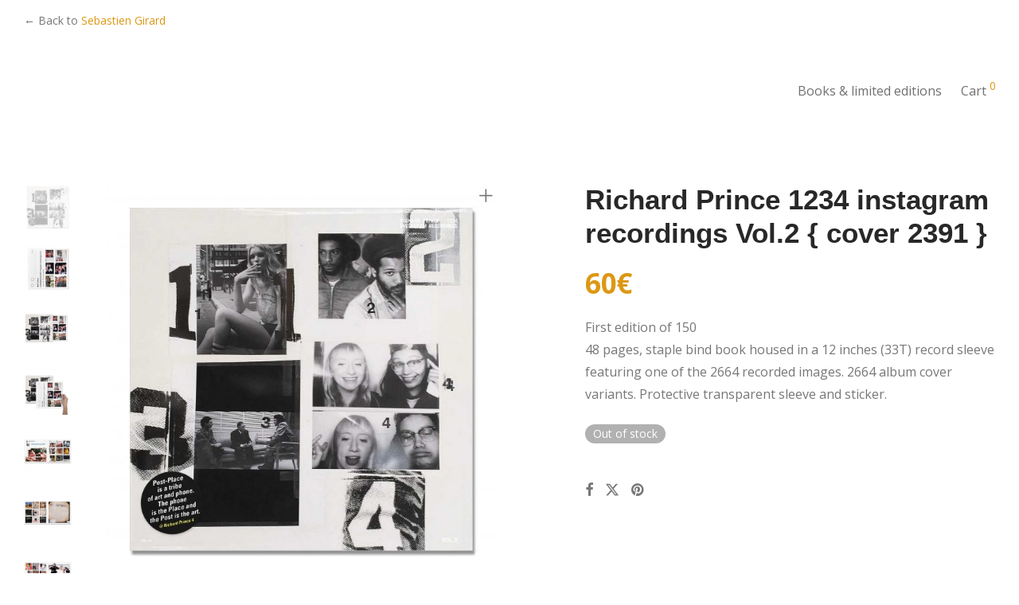

--- FILE ---
content_type: text/css
request_url: https://books.sebastiengirard.com/wp-content/themes/savoy-child/style.css?ver=6.8.3
body_size: 720
content:
/*
	Theme Name:   Savoy Child
	Theme URI:    http://themeforest.net/item/savoy-minimalist-ajax-woocommerce-theme/12537825
	Description:  Savoy child theme
	Author:       NordicMade
	Author URI:   http://www.nordicmade.com
	Template:     savoy
	Version:      1.0.1
*/


/* Child theme CSS
--------------------------------------------------------------- */

.woocommerce-cart .apple-pay-button
{
    /*
	display:none !important;
	width: 0% !important;
	*/
	/* Add your cart page styling attributes here */
}
.woocommerce-checkout .apple-pay-button
{
/* Add your checkout page styling attributes here*/
   /*
    display:none !important; 
	width: 0% !important;
	*/
}

#nm-breadcrumb {    display:none !important; }

.nm-product-summary-inner-col h1.product_title,
.nm-product-summary-inner-col p.price span
{ font-size:35px !important; font-weight: 700;   }

button.nm-simple-add-to-cart-button, .quantity { 
-webkit-appearance: none !important;
background-color: white !Important;
border: 2px solid #000 !important;
	color: #000; 
}
button.nm-simple-add-to-cart-button { 
	width: 250px !important; 
}

.nm-quantity-wrap { border: none;	width: 150px !important;  }

button.nm-simple-add-to-cart-button { float: right; margin-top: -48px;  }
.quantity { float: left; }
form.cart {  } 
#wc-stripe-payment-request-button-separator {    display:none !important; } 
#wc-stripe-payment-request-wrapper {    display:none !important; } 
.has-share-buttons { clear: both; }

/* CDBL112271 Composite Products Thumbnails- Set cursor to hand, so people know that they can click on it */
.custom-composite-featured-image:hover {
	cursor: pointer;
}

/* CDBL112271 Composite Products Thumbnails- Display magnifying glass */
.custom-composite-featured-image:before {
	font-family: 'nm-font' !important;
	content: "";
	position: absolute;
	right: 5px;
	top: 10px;
}


--- FILE ---
content_type: text/plain
request_url: https://www.google-analytics.com/j/collect?v=1&_v=j102&a=498560278&t=pageview&_s=1&dl=https%3A%2F%2Fbooks.sebastiengirard.com%2Fproduct%2Frichard-prince-1234-instagram-recordings-vol-2-cover-2391&ul=en-us%40posix&dt=Richard%20Prince%201234%20instagram%20recordings%20Vol.2%20%7B%20cover%202391%20%7D%20%E2%80%93%20store&sr=1280x720&vp=1280x720&_u=IEBAAEABAAAAACAAI~&jid=1021730142&gjid=570623494&cid=286563220.1768900310&tid=UA-122340906-2&_gid=106907838.1768900310&_r=1&_slc=1&z=1272713622
body_size: -289
content:
2,cG-4TV0SN236H